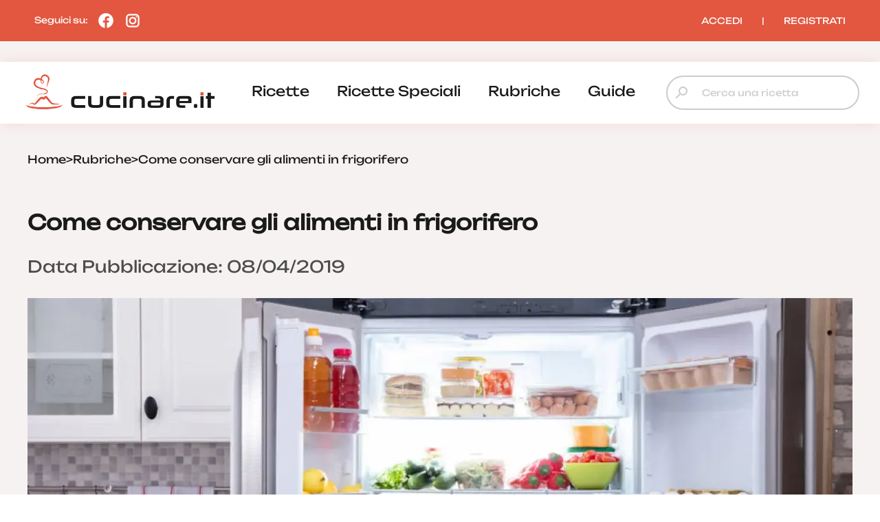

--- FILE ---
content_type: text/html; charset=UTF-8
request_url: https://www.cucinare.it/rubriche/come-conservare-gli-alimenti-in-frigorifero
body_size: 18640
content:


<!DOCTYPE html>
<html lang="it">
<head>

<meta http-equiv="Content-Type" content="text/html; charset=utf-8" />
<title>Come conservare gli alimenti in frigorifero</title>

<meta name="description" content="Come conservare gli alimenti in frigorifero e quali sono gli errori più comuni e pericolosi">
<meta name="robots" content="index, follow, max-image-preview:large">
<meta name="generator" content="Acquawebadv.it">


<link rel="preload" as="image" href="https://www.cucinare.it/i/YThlZGFkM24F8BZL3VwbG9hZHMvcnVicmljaGUvMjAxOS8wMy9jb21lLWNvbnNlcnZhcmUtZ2xpLWFsaW1lbnRpLWluLWZyaWdvcmlmZXJvLmpwZ3w4NDB8NTcyfGpwZWd8/840x572-come-conservare-gli-alimenti-in-frigorifero.jpeg"
	  imagesrcset="https://www.cucinare.it/i/MjJjODg3NGZN4B8L3VwbG9hZHMvcnVicmljaGUvMjAxOS8wMy9jb21lLWNvbnNlcnZhcmUtZ2xpLWFsaW1lbnRpLWluLWZyaWdvcmlmZXJvLmpwZ3wyNDB8MjQwfGpwZWd8Qw/240x240-come-conservare-gli-alimenti-in-frigorifero.jpeg 240w,
				   https://www.cucinare.it/i/MGM4NmU4yNjZl8L3BVwbG9hZHMvcnVicmljaGUvMjAxOS8wMy9jb21lLWNvbnNlcnZhcmUtZ2xpLWFsaW1lbnRpLWluLWZyaWdvcmlmZXJvLmpwZ3w0ODB8NDgwfGpwZWd8Qw/480x480-come-conservare-gli-alimenti-in-frigorifero.jpeg 480w,
				   https://www.cucinare.it/i/Yjc0YjAzOGZ84ZL3VwBbG9hZHMvcnVicmljaGUvMjAxOS8wMy9jb21lLWNvbnNlcnZhcmUtZ2xpLWFsaW1lbnRpLWluLWZyaWdvcmlmZXJvLmpwZ3w1NjB8MzgxfGpwZWd8/560x381-come-conservare-gli-alimenti-in-frigorifero.jpeg 560w,
				   https://www.cucinare.it/i/YThlZGFkM24F8BZL3VwbG9hZHMvcnVicmljaGUvMjAxOS8wMy9jb21lLWNvbnNlcnZhcmUtZ2xpLWFsaW1lbnRpLWluLWZyaWdvcmlmZXJvLmpwZ3w4NDB8NTcyfGpwZWd8/840x572-come-conservare-gli-alimenti-in-frigorifero.jpeg 840w"
	  imagesizes="100vw" fetchpriority="high">
<link rel="image_src" href="https://www.cucinare.it/uploads/rubriche/2019/03/come-conservare-gli-alimenti-in-frigorifero.jpg">
<meta name="thumbnail" content="https://www.cucinare.it/uploads/rubriche/2019/03/come-conservare-gli-alimenti-in-frigorifero-280x280.jpg" />

<meta property="og:locale" content="it_IT"/>
<meta property="og:type" content="Website"/>
<meta property="og:title" content="Come conservare gli alimenti in frigorifero">
<meta property="og:description" content="Come conservare gli alimenti in frigorifero e quali sono gli errori più comuni e pericolosi">	
<meta property="og:url" content="https://www.cucinare.it/rubriche/come-conservare-gli-alimenti-in-frigorifero"/>
<meta property="og:site_name" content="Cucinare.it"/>
													  
<meta property="og:image" content="https://www.cucinare.it/i/YThlZGFkM24F8BZL3VwbG9hZHMvcnVicmljaGUvMjAxOS8wMy9jb21lLWNvbnNlcnZhcmUtZ2xpLWFsaW1lbnRpLWluLWZyaWdvcmlmZXJvLmpwZ3w4NDB8NTcyfGpwZWd8/840x572-come-conservare-gli-alimenti-in-frigorifero.jpeg">
<meta property="og:image:width" content="840" />
<meta property="og:image:height" content="572" />

<meta property="og:image" content="https://www.cucinare.it/i/ZGIZ0Ym4YwZDBB8L3VwbG9hZHMvcnVicmljaGUvMjAxOS8wMy9jb21lLWNvbnNlcnZhcmUtZ2xpLWFsaW1lbnRpLWluLWZyaWdvcmlmZXJvLmpwZ3w0ODB8NDgwfGpwZWd8/480x480-come-conservare-gli-alimenti-in-frigorifero.jpeg">
<meta property="og:image:width" content="480" />
<meta property="og:image:height" content="480" />
											  
<meta property="og:image:type" content="image/jpeg" />
<meta property="og:image:alt" content="Come conservare gli alimenti in frigorifero e quali sono gli errori più comuni e pericolosi" />
																			
<meta name="twitter:image" content="https://www.cucinare.it/i/YThlZGFkM24F8BZL3VwbG9hZHMvcnVicmljaGUvMjAxOS8wMy9jb21lLWNvbnNlcnZhcmUtZ2xpLWFsaW1lbnRpLWluLWZyaWdvcmlmZXJvLmpwZ3w4NDB8NTcyfGpwZWd8/840x572-come-conservare-gli-alimenti-in-frigorifero.jpeg">
<meta name="twitter:card" content="summary_large_image">
															  
																			  

<meta name="verification" content="7314ef890088a7d5a91471e1fc423a72" />

<link rel="canonical" href="https://www.cucinare.it/rubriche/come-conservare-gli-alimenti-in-frigorifero" />
<!-- RESPONSIVE -->
<meta name='viewport' content='width=device-width, user-scalable=yes, initial-scale=1.0, minimum-scale=1.0, maximum-scale=5.0'>
<!-- RESPONSIVE -->
	<!-- ********************************************************************* -->
	<!-- <script async src="//pagead2.googlesyndication.com/pagead/js/adsbygoogle.js"></script> -->

<link rel="shortcut icon" type="image/x-icon" href="https://www.cucinare.it/template/IT/condivisi/grafica/favicon.ico?v=1">

<!-- //////////////////**************** CSS ****************////////////////// -->
<link href="https://www.cucinare.it/libs/minifier/convert_minify.php?absolute=https://www.cucinare.it/template/IT/condivisi&url=https://www.cucinare.it/template/IT/condivisi/css/reset-and-start.css" rel="stylesheet" type="text/css" media="screen">
<link href="https://www.cucinare.it/libs/minifier/convert_minify.php?absolute=https://www.cucinare.it/template/IT/desktopNEW2&url=https://www.cucinare.it/template/IT/desktopNEW2/css/megamenu-con-banner.css" rel="stylesheet" type="text/css" media="screen">
<link href="https://www.cucinare.it/libs/minifier/convert_minify.php?absolute=https://www.cucinare.it/template/IT/desktopNEW2&url=https://www.cucinare.it/template/IT/desktopNEW2/css/stili_overlay.css" rel="stylesheet" type="text/css" media="screen">
<link href="https://www.cucinare.it/libs/minifier/convert_minify.php?absolute=https://www.cucinare.it/template/IT/condivisi&url=https://www.cucinare.it/template/IT/condivisi/css/jquery-ui.min.css" rel="stylesheet" media="screen">

<!-- Extras -->
<link rel="stylesheet" type="text/css" href="https://www.cucinare.it/libs/minifier/convert_minify.php?absolute=https://www.cucinare.it/template/IT/desktopNEW2&url=https://www.cucinare.it/template/IT/desktopNEW2/css/commenti-feedback.css" media="screen">
<link rel="stylesheet" type="text/css" href="https://www.cucinare.it/libs/minifier/convert_minify.php?absolute=https://www.cucinare.it/template/IT/desktopNEW2&url=https://www.cucinare.it/template/IT/desktopNEW2/css/chatbot.css" media="screen">
<!-- <link rel="stylesheet" type="text/css" href="https://www.cucinare.it/libs/minifier/convert_minify.php?absolute=https://www.cucinare.it/template/IT/condivisi&url=https://www.cucinare.it/template/IT/condivisi/css/select2.css" media="screen"> -->


<!-- NUOVI CSS INIZIO -->
<link rel="preload" href="https://www.cucinare.it/template/IT/desktopNEW2/grafica/logo.png" as="image">
<link rel="preload" href="https://www.cucinare.it/template/IT/condivisi/font/Raleway-VariableFont_wght.ttf" as="font" type="font/ttf" crossorigin>
<link rel="preload" href="https://www.cucinare.it/template/IT/condivisi/font/Raleway-Italic-VariableFont_wght.ttf" as="font" type="font/ttf" crossorigin>
<link rel="preload" href="https://www.cucinare.it/template/IT/condivisi/font/Unbounded-VariableFont_wght.ttf" as="font" type="font/ttf" crossorigin>
<link rel="preload" href="https://www.cucinare.it/template/IT/condivisi/font/material-icons-sharp.woff2" as="font" type="font/woff2" crossorigin>
<style>
@font-face {
  font-family: "Raleway";
  src: url("https://www.cucinare.it/template/IT/condivisi/font/Raleway-VariableFont_wght.ttf");
  font-display: swap;
}
@font-face {
  font-family: "Raleway";
  src: url("https://www.cucinare.it/template/IT/condivisi/font/Raleway-Italic-VariableFont_wght.ttf");
  font-display: swap;
}
@font-face {
  font-family: "Unbounded";
  src: url("https://www.cucinare.it/template/IT/condivisi/font/Unbounded-VariableFont_wght.ttf");
  font-display: swap;
}
@font-face {
  font-family: "Material Icons Sharp";
  font-style: normal;
  font-weight: 400;
  font-display: block;
  src: url("https://www.cucinare.it/template/IT/condivisi/font/material-icons-sharp.woff2") format("woff2");
  font-display: swap;
}
.material-icons-sharp {
  font-family: "Material Icons Sharp";
  font-weight: normal;
  font-style: normal;
  font-size: 24px;
  line-height: 1;
  letter-spacing: normal;
  text-transform: none;
  display: inline-block;
  white-space: nowrap;
  word-wrap: normal;
  direction: ltr;
  -webkit-font-smoothing: antialiased;
  -moz-osx-font-smoothing: grayscale;
  text-rendering: optimizeLegibility;
  font-feature-settings: "liga";
}
</style>
<link rel="stylesheet" type="text/css" href="https://www.cucinare.it/libs/minifier/convert_minify.php?absolute=https://www.cucinare.it/template/IT/desktopNEW2&url=https://www.cucinare.it/template/IT/desktopNEW2/css/mainNEW.css" media="screen">
<!-- NUOVI FINE -->


<script src="https://www.cucinare.it/libs/minifier/convert_minify.php?absolute=https://www.cucinare.it/template/IT/condivisi&url=https://www.cucinare.it/template/IT/condivisi/scripts/jquery-3.7.1.min.js" ></script>						   
<script src="https://www.cucinare.it/libs/minifier/convert_minify.php?absolute=https://www.cucinare.it/template/IT/condivisi&url=https://www.cucinare.it/template/IT/condivisi/scripts/jquery-ui.min.js" defer></script> 






<script type="text/javascript" >
var siteURL="https://www.cucinare.it/";
var siteTemplateURL="https://www.cucinare.it/template/IT/desktopNEW2";
var templateSharedURL="https://www.cucinare.it/template/IT/condivisi";
														   

var createQueue = function () {
    var d = $.Deferred(),
        p = d.promise(),
        triggerQueue = function () {
            d.resolve();
        };

    return {
        addToQueue: p.then,
        triggerQueue: triggerQueue
    }
};
var swiperQueue = createQueue();
var overlayQueue = createQueue();

$(function() {
	$('[data-action="showMore"]').on('click', function() {
		$('#'+$(this).attr('data-rel')).css('max-height', 'none');
		$(this).parent().hide();
	});
		swiperQueue.triggerQueue();
	});
</script>

<script src="https://www.cucinare.it/libs/minifier/convert_minify.php?absolute=https://www.cucinare.it/template/IT/desktopNEW2&url=https://www.cucinare.it/template/IT/desktopNEW2/scripts/overlay_userbox.js" type="text/javascript" onload="overlayQueue.triggerQueue();" async></script>





	<!-- <script src="https://www.cucinare.it/libs/minifier/convert_minify.php?absolute=https://www.cucinare.it/template/IT/condivisi&url=https://www.cucinare.it/template/IT/condivisi/scripts/select2.min.js" ></script> -->
	<!--<script>$(function(){ $(".boxCommenti_js").load(siteURL+"box_commenti",{tipoCommento:1, elementoID: notiziaID},function(){});});	</script>-->
	<script type="application/ld+json" >
					{
					"@context":"https://schema.org","@graph":[
{
"@type":"WebPage",
"@id":"https://www.cucinare.it/rubriche/come-conservare-gli-alimenti-in-frigorifero",
"url": "https://www.cucinare.it/rubriche/come-conservare-gli-alimenti-in-frigorifero",
"name":"Come conservare gli alimenti in frigorifero",
"isPartOf":{"@id":"https://www.cucinare.it/#website"},
"image":"https://www.cucinare.it/uploads/rubriche/2019/03/come-conservare-gli-alimenti-in-frigorifero.jpg",
"thumbnailUrl": "https://www.cucinare.it/uploads/rubriche/2019/03/come-conservare-gli-alimenti-in-frigorifero-360x245.webp",
"datePublished": "2019-04-08T07:00:02.000+01:00",
"dateModified": "2019-03-25T10:00:02.000+01:00",
"description": "E’ una pratica importante quasi quanto cucinare, se non di più: parliamo di come conservare gli alimenti in frigorifero e non. Un aspetto da non trascurare perché non conservare gli alimenti nel modo giusto porta a pericoli per la salute: il rischio, infatti, è che delle sostanze pericolose possano contaminare i cibi ed allora i guai sono dietro l’angolo. Un rischio strettamente legato ai moca, acronimo che nasconde la definizione ‘materiali e oggetti a contatto con gli alimenti’: si tratta di tutti quei recipienti, pellicole, guanti, ecc, che usiamo per gli alimenti. Il loro uso quotidiano farebbe pensare al fatto che tutti conosciamo qual è il loro utilizzo corretto, in realtà non è così. Anzi, spesso commettiamo errori per così dire da principianti e a rimetterci è la nostra salute. Conservare gli alimenti in frigorifero, l’errore principale Così, proprio per evidenziare gli errori che commettiamo nel conservare gli alimenti in frigorifero e non, l’Istituto zooprofilattico di Piemonte, Liguria e Valle d’Aosta ha realizzato una ricerca in tutta Italia. Lo studio è stato condotto dal Ceirsa (il Centro interdipartimentale di ricerca e documentazione sulla sicurezza alimentare della Asl To5 del Piemonte) utilizzando dei questionari online ed ha evidenziato come le abitudini sbagliate siano ancora tante. Questo perché mancano conoscenze approfondite, si tende a riciclare contenitori non adatti ad un certo alimento e per risparmiare soldi e tempo. Il problema del giusto utilizzo dei moca e di come conservare gli alimenti è fondamentale per prevenire rischi di salute: proprio per questo la comunità scientifica sta spingendo molto su questo testo con vari studi.In quello condotto in Italia è stato possibile appurare alcuni tra i comportamenti più pericolosi e frequenti: si va dalla conservazione di alimenti in frigorifero nella latta originale una volta aperta, alla conservazione del sugo di pomodoro e sottaceti in vaschette di alluminio fino ad arrivare alla manipolazione dell’olio con i guanti.",
"inLanguage": "it-IT",
"potentialAction": [{"@type": "ReadAction","target": ["https://www.cucinare.it/rubriche/come-conservare-gli-alimenti-in-frigorifero"]}]
},{
"@type": "ImageObject",
"inLanguage": "it-IT",
"@id": "https://www.cucinare.it/rubriche/come-conservare-gli-alimenti-in-frigorifero/#primaryimage",
"url": "https://www.cucinare.it/uploads/rubriche/2019/03/come-conservare-gli-alimenti-in-frigorifero.jpg",
"contentUrl": "https://www.cucinare.it/uploads/rubriche/2019/03/come-conservare-gli-alimenti-in-frigorifero.jpg",
"width": 1280,
"height": 720,
"caption":"Come conservare gli alimenti in frigorifero"
}
]
}
</script>

		<script type="application/ld+json" >
		{
		  "@context": "http://schema.org",
		  "@type": "Article",
		  "author": [
			{
				"@type": "Organization",
				"name": "Gruppoimpiego24",
				"sameAs": "https://www.gruppoimpiego24.it/"
			}
			],
		  		  
		  "publisher": {
			"@type": "Organization",
			"name": "Cucinare.it",
			"logo": {
					"@type": "ImageObject",
					"url": "https://www.cucinare.it/template/IT/condivisi/grafica/logo_cucinare.png",
					"width": "200px",
					"height": "42px"
				}
		  },
		  
		  
		  "headline": "Come conservare gli alimenti in frigorifero",
		  
		  "datePublished": "2019-04-08 07:00:02",
		  "dateModified": "2019-04-08 07:00:02",
		  
		  "text": "E’ una pratica importante quasi quanto cucinare, se non di più: parliamo di come conservare gli alimenti in frigorifero e non. Un aspetto da non trascurare perché non conservare gli alimenti nel modo giusto porta a pericoli per la salute: il rischio, infatti, è che delle sostanze pericolose possano contaminare i cibi ed allora i guai sono dietro l’angolo. Un rischio strettamente legato ai moca, acronimo che nasconde la definizione ‘materiali e oggetti a contatto con gli alimenti’: si tratta di tutti quei recipienti, pellicole, guanti, ecc, che usiamo per gli alimenti. Il loro uso quotidiano farebbe pensare al fatto che tutti conosciamo qual è il loro utilizzo corretto, in realtà non è così. Anzi, spesso commettiamo errori per così dire da principianti e a rimetterci è la nostra salute. Conservare gli alimenti in frigorifero, l’errore principale Così, proprio per evidenziare gli errori che commettiamo nel conservare gli alimenti in frigorifero e non, l’Istituto zooprofilattico di Piemonte, Liguria e Valle d’Aosta ha realizzato una ricerca in tutta Italia. Lo studio è stato condotto dal Ceirsa (il Centro interdipartimentale di ricerca e documentazione sulla sicurezza alimentare della Asl To5 del Piemonte) utilizzando dei questionari online ed ha evidenziato come le abitudini sbagliate siano ancora tante. Questo perché mancano conoscenze approfondite, si tende a riciclare contenitori non adatti ad un certo alimento e per risparmiare soldi e tempo. Il problema del giusto utilizzo dei moca e di come conservare gli alimenti è fondamentale per prevenire rischi di salute: proprio per questo la comunità scientifica sta spingendo molto su questo testo con vari studi.In quello condotto in Italia è stato possibile appurare alcuni tra i comportamenti più pericolosi e frequenti: si va dalla conservazione di alimenti in frigorifero nella latta originale una volta aperta, alla conservazione del sugo di pomodoro e sottaceti in vaschette di alluminio fino ad arrivare alla manipolazione dell’olio con i guanti.",
		  "image": {
			"@type": "ImageObject",
			"url": "https://www.cucinare.it/uploads/rubriche/2019/03/come-conservare-gli-alimenti-in-frigorifero.jpg",
			"height": 720,
			"width": 1280
		  }}
		</script>
			







<!--
    <script >
		var url_popup ='https://www.cucinare.it/registrazione-popup'; var w_popup=500;var h_popup=600;
	</script>
    <script src="https://www.cucinare.it/libs/minifier/convert_minify.php?absolute=https://www.cucinare.it/template/IT/condivisi&url=https://www.cucinare.it/template/IT/condivisi/scripts/popup_script.js" ></script>
    
--><script>
var shareURL="https://www.cucinare.it/rubriche/come-conservare-gli-alimenti-in-frigorifero";
var notiziaID=1991;
$(function(){
	$(".preferiti_js").click(function(){
		$.post(siteURL+"funzioni/funzioni-preferiti.php",{azione: 'add', url: shareURL, id: notiziaID, tipo: 1 },function(data){
			alert(data);	
		});	
	});
});
</script>
</head>
<body>
	<div class="pageWrapper">
		<!-- /////////////// | Header | /////////////// -->
<header class="headerWrapper">
	<div class="headerTop">
		<div>Seguici su: 
			<a href="https://www.facebook.com/cucinareit" target="_blank" title="Seguici su Facebook"><i><?xml version="1.0"?><svg xmlns="http://www.w3.org/2000/svg"  viewBox="0 0 24 24" width="24px" height="24px">    <path d="M12,2C6.477,2,2,6.477,2,12c0,5.013,3.693,9.153,8.505,9.876V14.65H8.031v-2.629h2.474v-1.749 c0-2.896,1.411-4.167,3.818-4.167c1.153,0,1.762,0.085,2.051,0.124v2.294h-1.642c-1.022,0-1.379,0.969-1.379,2.061v1.437h2.995 l-0.406,2.629h-2.588v7.247C18.235,21.236,22,17.062,22,12C22,6.477,17.523,2,12,2z"/></svg></i></a>
			<a href="https://www.instagram.com/cucinare.it/" target="_blank" title="Seguici su Instagram"><i><?xml version="1.0"?><svg xmlns="http://www.w3.org/2000/svg"  viewBox="0 0 24 24" width="24px" height="24px">    <path d="M 8 3 C 5.243 3 3 5.243 3 8 L 3 16 C 3 18.757 5.243 21 8 21 L 16 21 C 18.757 21 21 18.757 21 16 L 21 8 C 21 5.243 18.757 3 16 3 L 8 3 z M 8 5 L 16 5 C 17.654 5 19 6.346 19 8 L 19 16 C 19 17.654 17.654 19 16 19 L 8 19 C 6.346 19 5 17.654 5 16 L 5 8 C 5 6.346 6.346 5 8 5 z M 17 6 A 1 1 0 0 0 16 7 A 1 1 0 0 0 17 8 A 1 1 0 0 0 18 7 A 1 1 0 0 0 17 6 z M 12 7 C 9.243 7 7 9.243 7 12 C 7 14.757 9.243 17 12 17 C 14.757 17 17 14.757 17 12 C 17 9.243 14.757 7 12 7 z M 12 9 C 13.654 9 15 10.346 15 12 C 15 13.654 13.654 15 12 15 C 10.346 15 9 13.654 9 12 C 9 10.346 10.346 9 12 9 z"/></svg></i></a>
		</div>
		<div><div class="box_utente_js">
    <nav class="navLogin">
		<a href="https://www.cucinare.it/login" rel="nofollow">ACCEDI</a>
		<span class="navSeparatore">|</span> 
		<a href="https://www.cucinare.it/registrazione-utente">REGISTRATI</a>
	</nav>
</div></div>
	</div>
	<div class="headerBottom">
		<div>
			<div class="headerTopMobile">
				<a class="logo" href="https://www.cucinare.it" title="cucinare.it"></a>
				<button class="hamburgerMenu toggleMenuMobile_js" aria-label="Menu"></button>
			</div>
			<div class="desktopMenu"><nav id="menu-wrapper" class="clearfix" data-breakpoint="800">
<ul class="nav mr-3">
		<li class="menu-top"><a href="https://www.cucinare.it/categoria/ricette">ricette</a><div class="velone p-3"><div class="content-sotto-menu"><div class="nav-column"><div class="titoloCategoria-menuTop"><a href="https://www.cucinare.it/categoria/antipasti">antipasti</a></div></div>          
<div class="nav-column"><div class="titoloCategoria-menuTop"><a href="https://www.cucinare.it/categoria/primi">primi</a></div></div>          
<div class="nav-column"><div class="titoloCategoria-menuTop"><a href="https://www.cucinare.it/categoria/secondi">secondi</a></div></div>          
<div class="nav-column"><div class="titoloCategoria-menuTop"><a href="https://www.cucinare.it/categoria/contorni">contorni</a></div></div>          
<div class="nav-column"><div class="titoloCategoria-menuTop"><a href="https://www.cucinare.it/categoria/decorazioni">decorazioni</a></div></div>          
<div class="nav-column"><div class="titoloCategoria-menuTop"><a href="https://www.cucinare.it/categoria/lievitati">lievitati</a></div></div>          
<div class="nav-column"><div class="titoloCategoria-menuTop"><a href="https://www.cucinare.it/categoria/dolci">dolci</a></div></div>          
<div class="nav-column"><div class="titoloCategoria-menuTop"><a href="https://www.cucinare.it/categoria/in-evidenza">in evidenza</a></div></div>          
<div class="nav-column"><div class="titoloCategoria-menuTop"><a href="https://www.cucinare.it/categoria/ricette-estive">ricette estive</a></div></div>          
</div></div></li>		<li class="menu-top"><a href="https://www.cucinare.it/categoria/ricette-speciali">ricette speciali</a><div class="velone p-3"><div class="content-sotto-menu"><div class="nav-column"><div class="titoloCategoria-menuTop"><a href="https://www.cucinare.it/categoria/ricette-natalizie">ricette natalizie</a></div></div>          
<div class="nav-column"><div class="titoloCategoria-menuTop"><a href="https://www.cucinare.it/categoria/ricette-san-silvestro-e-capodanno">ricette san silvestro e capodanno</a></div></div>          
<div class="nav-column"><div class="titoloCategoria-menuTop"><a href="https://www.cucinare.it/categoria/ricette-befana">ricette befana</a></div></div>          
<div class="nav-column"><div class="titoloCategoria-menuTop"><a href="https://www.cucinare.it/categoria/ricette-di-halloween">ricette di halloween</a></div></div>          
<div class="nav-column"><div class="titoloCategoria-menuTop"><a href="https://www.cucinare.it/categoria/ricette-san-valentino">ricette san valentino</a></div></div>          
<div class="nav-column"><div class="titoloCategoria-menuTop"><a href="https://www.cucinare.it/categoria/ricette-di-carnevale">ricette di carnevale</a></div></div>          
<div class="nav-column"><div class="titoloCategoria-menuTop"><a href="https://www.cucinare.it/categoria/ricette-festa-della-donna">ricette festa della donna</a></div></div>          
<div class="nav-column"><div class="titoloCategoria-menuTop"><a href="https://www.cucinare.it/categoria/ricette-festa-del-papa">ricette festa del papà</a></div></div>          
<div class="nav-column"><div class="titoloCategoria-menuTop"><a href="https://www.cucinare.it/categoria/ricette-pasqua">ricette pasqua</a></div></div>          
</div></div></li>		<li class="menu-top"><a href="https://www.cucinare.it/rubriche">rubriche</a></li>		<li class="menu-top"><a href="https://www.cucinare.it/guide">guide</a><div class="velone p-3"><div class="content-sotto-menu"><div class="nav-column"><div class="titoloCategoria-menuTop"><a href="https://www.cucinare.it/guide/ingredienti">ingredienti</a></div></div>          
<div class="nav-column"><div class="titoloCategoria-menuTop"><a href="https://www.cucinare.it/guide/pulire-e-tagliare">pulire e tagliare</a></div></div>          
<div class="nav-column"><div class="titoloCategoria-menuTop"><a href="https://www.cucinare.it/guide/come-fare">come fare</a></div></div>          
<div class="nav-column"><div class="titoloCategoria-menuTop"><a href="https://www.cucinare.it/guide/i-nostri-menu">i nostri menu</a></div></div>          
</div></div></li></ul>
</nav></div>
			<div class="ricerca"><form action="/"  method="get" style="width:100%;" >
	<input type="hidden" name="p" value="elenco-ricette">
	<div class="inputContainer">
		<i class="material-icons-sharp search"></i>
		<input type="search" placeholder="Cerca una ricetta" name="cosa"  autocomplete='off' data-l='0' value="">
	</div>
	<span style="display: none;"><button type="submit" data-l='3'>Cerca</button></span>
</form>
</div>
		</div>
	</div>
	
<div class="menu-mobile">
	<div class="menu-mobile-header">
		<div><img src="https://www.cucinare.it/template/IT/condivisi/grafica/logo-cucinare-bianco.png" alt="cucinare.it" width="200" height="47"><i class="material-icons-sharp close toggleMenuMobile_js"></i></div>
		<div class="ricerca"><form action="/"  method="get" style="width:100%;" >
	<input type="hidden" name="p" value="elenco-ricette">
	<div class="inputContainer">
		<i class="material-icons-sharp search"></i>
		<input type="search" placeholder="Cerca una ricetta" name="cosa"  autocomplete='off' data-l='0' value="">
	</div>
	<span style="display: none;"><button type="submit" data-l='3'>Cerca</button></span>
</form>
</div>
	</div>
	<nav class="menu-mobile-main">
					<div>
						<a href="https://www.cucinare.it/categoria/ricette">ricette</a>
								</div>
		
							<div>
						<a href="https://www.cucinare.it/categoria/ricette-speciali">ricette speciali</a>
								</div>
		
							<div>
						<a href="https://www.cucinare.it/rubriche">rubriche</a>
								</div>
		
							<div>
						<a class="menu-mobile-sub_js" data-catid="126">guide</a>
						                <div class="menu-mobile-sub" data-rel="126">
                    					<div><a href="https://www.cucinare.it/guide/ingredienti">ingredienti</a></div>
			
											<div><a href="https://www.cucinare.it/guide/pulire-e-tagliare">pulire e tagliare</a></div>
			
											<div><a href="https://www.cucinare.it/guide/come-fare">come fare</a></div>
			
											<div><a href="https://www.cucinare.it/guide/i-nostri-menu">i nostri menu</a></div>
			
						                </div>
					</div>
		
				</nav>
	<div class="menu-mobile-footer box_utente_mobile_js">
		    <nav class="navLogin">
		<a href="https://www.cucinare.it/login" rel="nofollow">ACCEDI</a>
		<span class="navSeparatore">|</span> 
		<a href="https://www.cucinare.it/registrazione-utente">REGISTRATI</a>
	</nav>
	</div>
</div>
<script>
$('a.menu-mobile-sub_js').on('click', function() {
	$(this).parent().find('[data-rel="'+$(this).attr('data-catid')+'"]').toggle();
});
</script></header>
<!-- /////////////// | /Header | /////////////// -->
<script>
$('.toggleMenuMobile_js').on('click', function(){$('.menu-mobile').toggleClass('show');});
</script>		<main class="mainWrapper ricetta">
			<div class="row boxed">
				
<nav class="breadcrumb">
    <ul itemscope itemtype="http://schema.org/BreadcrumbList">
        <li itemprop="itemListElement" itemscope itemtype="http://schema.org/ListItem">
            <a class="breadcrumb-item active"  itemprop='item' href="https://www.cucinare.it" title="home"> <span itemprop='name'>Home</span></a>
            <meta itemprop="position" content="1" />
        </li>
        <!-- <li>&gt;</li> -->
        <li>&gt;</li>
				<li itemprop='itemListElement' itemscope itemtype='http://schema.org/ListItem' >
					<a itemprop='item' href='https://www.cucinare.it/rubriche'><span itemprop='name'>Rubriche</span></a>
					<meta itemprop='position' content='4' />
				</li>
				<li>&gt;</li>
				<li itemprop='itemListElement' itemscope itemtype='http://schema.org/ListItem' >
					<a itemprop='item'  href='#' ><span itemprop='name'>Come conservare gli alimenti in frigorifero</span></a>
					<meta itemprop='position' content='4' />
				</li>    </ul>
</nav>
				<!--
<div style="width:970px; height:250px; margin:20px auto;">
</div>
-->			</div>
			<article class="dettaglioRicetta boxed">
				<header>
					<h1>Come conservare gli alimenti in frigorifero</h1>
					<p>Data Pubblicazione:&nbsp;08/04/2019</p> 				</header>
				<section class="row dettaglioRicetta-copertina">
					<figure class="col w100">
						<picture><source media="(min-width: 1200px)" srcset="/i/MzliNmIw4MmZR8L3VBwbG9hZHMvcnVicmljaGUvMjAxOS8wMy9jb21lLWNvbnNlcnZhcmUtZ2xpLWFsaW1lbnRpLWluLWZyaWdvcmlmZXJvLmpwZ3wxMjAwfDg0MHx3ZWJwfA/1200x840-come-conservare-gli-alimenti-in-frigorifero.webp 1x, /i/NjE4NDYyZGZZ48L3VwBbG9hZHMvcnVicmljaGUvMjAxOS8wMy9jb21lLWNvbnNlcnZhcmUtZ2xpLWFsaW1lbnRpLWluLWZyaWdvcmlmZXJvLmpwZ3wyNDAwfDE2ODB8d2VicHw/2400x1680-come-conservare-gli-alimenti-in-frigorifero.webp 2x, /i/Mzc0OGQx4MmZN8L3VwBbG9hZHMvcnVicmljaGUvMjAxOS8wMy9jb21lLWNvbnNlcnZhcmUtZ2xpLWFsaW1lbnRpLWluLWZyaWdvcmlmZXJvLmpwZ3wxMjAwfDg0MHxqcGd8/1200x840-come-conservare-gli-alimenti-in-frigorifero.jpg 1x, /i/NWViMTlkMDRZ84LB3VwbG9hZHMvcnVicmljaGUvMjAxOS8wMy9jb21lLWNvbnNlcnZhcmUtZ2xpLWFsaW1lbnRpLWluLWZyaWdvcmlmZXJvLmpwZ3wyNDAwfDE2ODB8anBnfA/2400x1680-come-conservare-gli-alimenti-in-frigorifero.jpg 2x">
<source media="(min-width: 1024px)" srcset="/i/MjIzNjZmNDZhB48L3VwbG9hZHMvcnVicmljaGUvMjAxOS8wMy9jb21lLWNvbnNlcnZhcmUtZ2xpLWFsaW1lbnRpLWluLWZyaWdvcmlmZXJvLmpwZ3wxMDI0fDcxOXx3ZWJwfA/1024x719-come-conservare-gli-alimenti-in-frigorifero.webp 1x, /i/ZDIZ0ZThlZmZB8L43VwbG9hZHMvcnVicmljaGUvMjAxOS8wMy9jb21lLWNvbnNlcnZhcmUtZ2xpLWFsaW1lbnRpLWluLWZyaWdvcmlmZXJvLmpwZ3wyMDQ4fDE0Mzh8d2VicHw/2048x1438-come-conservare-gli-alimenti-in-frigorifero.webp 2x, /i/MDc0M2VmMzZl8L43VwBbG9hZHMvcnVicmljaGUvMjAxOS8wMy9jb21lLWNvbnNlcnZhcmUtZ2xpLWFsaW1lbnRpLWluLWZyaWdvcmlmZXJvLmpwZ3wxMDI0fDcxOXxqcGd8/1024x719-come-conservare-gli-alimenti-in-frigorifero.jpg 1x, /i/N2YzZD4c0YWJZ8L3VwBbG9hZHMvcnVicmljaGUvMjAxOS8wMy9jb21lLWNvbnNlcnZhcmUtZ2xpLWFsaW1lbnRpLWluLWZyaWdvcmlmZXJvLmpwZ3wyMDQ4fDE0Mzh8anBnfA/2048x1438-come-conservare-gli-alimenti-in-frigorifero.jpg 2x">
<source media="(min-width: 768px)" srcset="/i/NDA2YTA1ZTJZ8LB43VwbG9hZHMvcnVicmljaGUvMjAxOS8wMy9jb21lLWNvbnNlcnZhcmUtZ2xpLWFsaW1lbnRpLWluLWZyaWdvcmlmZXJvLmpwZ3w3Mjh8NTExfHdlYnB8/728x511-come-conservare-gli-alimenti-in-frigorifero.webp 1x, /i/MmVhYTEzMzZN8L3B4VwbG9hZHMvcnVicmljaGUvMjAxOS8wMy9jb21lLWNvbnNlcnZhcmUtZ2xpLWFsaW1lbnRpLWluLWZyaWdvcmlmZXJvLmpwZ3wxNDU2fDEwMjJ8d2VicHw/1456x1022-come-conservare-gli-alimenti-in-frigorifero.webp 2x, /i/Y2Q1NG4RiYB2N8ZL3VwbG9hZHMvcnVicmljaGUvMjAxOS8wMy9jb21lLWNvbnNlcnZhcmUtZ2xpLWFsaW1lbnRpLWluLWZyaWdvcmlmZXJvLmpwZ3w3Mjh8NTExfGpwZ3w/728x511-come-conservare-gli-alimenti-in-frigorifero.jpg 1x, /i/MzZjMDAz4BY2ZV8L3VwbG9hZHMvcnVicmljaGUvMjAxOS8wMy9jb21lLWNvbnNlcnZhcmUtZ2xpLWFsaW1lbnRpLWluLWZyaWdvcmlmZXJvLmpwZ3wxNDU2fDEwMjJ8anBnfA/1456x1022-come-conservare-gli-alimenti-in-frigorifero.jpg 2x">
<source media="(min-width: 240px)" srcset="/i/MDljZjBiOWZN8L43VBwbG9hZHMvcnVicmljaGUvMjAxOS8wMy9jb21lLWNvbnNlcnZhcmUtZ2xpLWFsaW1lbnRpLWluLWZyaWdvcmlmZXJvLmpwZ3wzMjB8MjI1fHdlYnB8/320x225-come-conservare-gli-alimenti-in-frigorifero.webp 1x, /i/Y2NiNW4E1MWV8ZL3VBwbG9hZHMvcnVicmljaGUvMjAxOS8wMy9jb21lLWNvbnNlcnZhcmUtZ2xpLWFsaW1lbnRpLWluLWZyaWdvcmlmZXJvLmpwZ3w2NDB8NDUwfHdlYnB8/640x450-come-conservare-gli-alimenti-in-frigorifero.webp 2x, /i/MjMyYjdjZmZZ48L3BVwbG9hZHMvcnVicmljaGUvMjAxOS8wMy9jb21lLWNvbnNlcnZhcmUtZ2xpLWFsaW1lbnRpLWluLWZyaWdvcmlmZXJvLmpwZ3wzMjB8MjI1fGpwZ3w/320x225-come-conservare-gli-alimenti-in-frigorifero.jpg 1x, /i/NjQ4NWQwYjBlZ48L3VwbG9hZHMvcnVicmljaGUvMjAxOS8wMy9jb21lLWNvbnNlcnZhcmUtZ2xpLWFsaW1lbnRpLWluLWZyaWdvcmlmZXJvLmpwZ3w2NDB8NDUwfGpwZ3w/640x450-come-conservare-gli-alimenti-in-frigorifero.jpg 2x">
<img src="/i/MDljZjBiOWZN8L43VBwbG9hZHMvcnVicmljaGUvMjAxOS8wMy9jb21lLWNvbnNlcnZhcmUtZ2xpLWFsaW1lbnRpLWluLWZyaWdvcmlmZXJvLmpwZ3wzMjB8MjI1fHdlYnB8/320x225-come-conservare-gli-alimenti-in-frigorifero.webp" srcset="/i/MDljZjBiOWZN8L43VBwbG9hZHMvcnVicmljaGUvMjAxOS8wMy9jb21lLWNvbnNlcnZhcmUtZ2xpLWFsaW1lbnRpLWluLWZyaWdvcmlmZXJvLmpwZ3wzMjB8MjI1fHdlYnB8/320x225-come-conservare-gli-alimenti-in-frigorifero.webp 1x, /i/Y2NiNW4E1MWV8ZL3VBwbG9hZHMvcnVicmljaGUvMjAxOS8wMy9jb21lLWNvbnNlcnZhcmUtZ2xpLWFsaW1lbnRpLWluLWZyaWdvcmlmZXJvLmpwZ3w2NDB8NDUwfHdlYnB8/640x450-come-conservare-gli-alimenti-in-frigorifero.webp 2x, /i/MjMyYjdjZmZZ48L3BVwbG9hZHMvcnVicmljaGUvMjAxOS8wMy9jb21lLWNvbnNlcnZhcmUtZ2xpLWFsaW1lbnRpLWluLWZyaWdvcmlmZXJvLmpwZ3wzMjB8MjI1fGpwZ3w/320x225-come-conservare-gli-alimenti-in-frigorifero.jpg 1x, /i/NjQ4NWQwYjBlZ48L3VwbG9hZHMvcnVicmljaGUvMjAxOS8wMy9jb21lLWNvbnNlcnZhcmUtZ2xpLWFsaW1lbnRpLWluLWZyaWdvcmlmZXJvLmpwZ3w2NDB8NDUwfGpwZ3w/640x450-come-conservare-gli-alimenti-in-frigorifero.jpg 2x" alt="Come conservare gli alimenti in frigorifero"></picture>					</figure>
				</section>
				<div class="row dettaglioRicetta-paragrafi">
					<div class="col w70">
						<div class="dettaglioRicetta-nav">
							<div>
								<a class="toolbarBtn" href=" https://wa.me/?text=https%3A%2F%2Fwww.cucinare.it%2Fricetta%2Fspezzatino-di-castrato"><?xml version="1.0"?><svg xmlns="http://www.w3.org/2000/svg"  viewBox="0 0 50 50" width="50px" height="50px">    <path d="M25,2C12.318,2,2,12.318,2,25c0,3.96,1.023,7.854,2.963,11.29L2.037,46.73c-0.096,0.343-0.003,0.711,0.245,0.966 C2.473,47.893,2.733,48,3,48c0.08,0,0.161-0.01,0.24-0.029l10.896-2.699C17.463,47.058,21.21,48,25,48c12.682,0,23-10.318,23-23 S37.682,2,25,2z M36.57,33.116c-0.492,1.362-2.852,2.605-3.986,2.772c-1.018,0.149-2.306,0.213-3.72-0.231 c-0.857-0.27-1.957-0.628-3.366-1.229c-5.923-2.526-9.791-8.415-10.087-8.804C15.116,25.235,13,22.463,13,19.594 s1.525-4.28,2.067-4.864c0.542-0.584,1.181-0.73,1.575-0.73s0.787,0.005,1.132,0.021c0.363,0.018,0.85-0.137,1.329,1.001 c0.492,1.168,1.673,4.037,1.819,4.33c0.148,0.292,0.246,0.633,0.05,1.022c-0.196,0.389-0.294,0.632-0.59,0.973 s-0.62,0.76-0.886,1.022c-0.296,0.291-0.603,0.606-0.259,1.19c0.344,0.584,1.529,2.493,3.285,4.039 c2.255,1.986,4.158,2.602,4.748,2.894c0.59,0.292,0.935,0.243,1.279-0.146c0.344-0.39,1.476-1.703,1.869-2.286 s0.787-0.487,1.329-0.292c0.542,0.194,3.445,1.604,4.035,1.896c0.59,0.292,0.984,0.438,1.132,0.681 C37.062,30.587,37.062,31.755,36.57,33.116z"/></svg></a>
								<a class="toolbarBtn preferiti_js"><i class="material-icons-sharp favorite_border"></i></a>
							</div>
						</div>
						<section class="dettaglioRicetta-descrizione">
							<!--
							<header>
								<h2>Descrizione</h2>
							</header>
							-->
							<div class="WYSIWYG">E’ una pratica importante quasi quanto cucinare, se non di più: parliamo di <strong>come conservare gli alimenti in frigorifero</strong> e non. Un aspetto da non trascurare perché non <strong>conservare gli alimenti </strong>nel modo giusto porta a pericoli per la salute: il rischio, infatti, è che delle sostanze pericolose possano contaminare i cibi ed allora i guai sono dietro l’angolo. Un rischio strettamente legato ai moca, acronimo che nasconde la definizione ‘materiali e oggetti a contatto con gli alimenti’: si tratta di tutti quei recipienti, pellicole, guanti, ecc, che usiamo per gli alimenti. Il loro uso quotidiano farebbe pensare al fatto che tutti conosciamo qual è il loro utilizzo corretto, in realtà non è così. Anzi, spesso commettiamo errori per così dire da principianti e a rimetterci è la nostra salute. <h2>Conservare gli alimenti in frigorifero, l’errore principale</h2> Così, proprio per evidenziare gli errori che commettiamo nel conservare gli <a href="https://www.cucinare.it/rubriche/alimenti-in-frigorifero">alimenti in frigorifero</a> e non, l’Istituto zooprofilattico di Piemonte, Liguria e Valle d’Aosta ha realizzato una ricerca in tutta Italia. Lo studio è stato condotto dal Ceirsa (il Centro interdipartimentale di ricerca e documentazione sulla sicurezza alimentare della Asl To5 del Piemonte) utilizzando dei questionari online ed ha evidenziato come le abitudini sbagliate siano ancora tante. Questo perché mancano conoscenze approfondite, si tende a riciclare contenitori non adatti ad un certo alimento e per risparmiare soldi e tempo. Il problema del giusto utilizzo dei moca e di come conservare gli alimenti è fondamentale per prevenire rischi di salute: proprio per questo la comunità scientifica sta spingendo molto su questo testo con vari studi.<br />In quello condotto in Italia è stato possibile appurare alcuni tra i comportamenti più pericolosi e frequenti: si va dalla conservazione di alimenti in frigorifero nella latta originale una volta aperta, alla conservazione del sugo di pomodoro e sottaceti in vaschette di alluminio fino ad arrivare alla manipolazione dell’olio con i guanti.</div>
							<span>Pubblicata il <strong>08/04/2019</strong></span>
							<div><!--
<div class="w-100" >
</div>
--></div>
						</section>
					</div>
					<section class="col w30">
						<header class="text-align-center">
							<h2>Ricette correlate</h2>
						</header>
												<!-- Correlati --> 
						<div class="cards-wrapper correlatiWrapper">
<a class="cardLink" href="https://www.cucinare.it/rubriche/5-cibi-da-non-lasciare-mai-fuori-dal-frigorifero" title="5 CIBI DA NON LASCIARE MAI FUORI DAL FRIGORIFERO">
<aside class="card correlati">
	<div>
	
		<!--<img src="/uploads/wp-content/uploads/2015/08/5_cibi_da_non_lasciare_mai_fuori_dal_frigorifero-360x245.webp" width="360" height="245" alt="5 CIBI DA NON LASCIARE MAI FUORI DAL FRIGORIFERO">-->
		<img src="/i/NTIwMDkyNj4hBZ8L3VwbG9hZHMvd3AtY29udGVudC91cGxvYWRzLzIwMTUvMDgvNV9jaWJpX2RhX25vbl9sYXNjaWFyZV9tYWlfZnVvcmlfZGFsX2ZyaWdvcmlmZXJvLmpwZ3wzNjB8MjQ1fHdlYnB8Qw/360x245-5_cibi_da_non_lasciare_mai_fuori_dal_frigorifero.webp" width="360" height="245" srcset="/i/NTIwMDkyNj4hBZ8L3VwbG9hZHMvd3AtY29udGVudC91cGxvYWRzLzIwMTUvMDgvNV9jaWJpX2RhX25vbl9sYXNjaWFyZV9tYWlfZnVvcmlfZGFsX2ZyaWdvcmlmZXJvLmpwZ3wzNjB8MjQ1fHdlYnB8Qw/360x245-5_cibi_da_non_lasciare_mai_fuori_dal_frigorifero.webp 1x, /i/ZTAZyYjlhN4WF8BL3VwbG9hZHMvd3AtY29udGVudC91cGxvYWRzLzIwMTUvMDgvNV9jaWJpX2RhX25vbl9sYXNjaWFyZV9tYWlfZnVvcmlfZGFsX2ZyaWdvcmlmZXJvLmpwZ3w3MjB8NDkwfHdlYnB8Qw/720x490-5_cibi_da_non_lasciare_mai_fuori_dal_frigorifero.webp 2x, /i/NTNkYjAxZD4hZ8L3VBwbG9hZHMvd3AtY29udGVudC91cGxvYWRzLzIwMTUvMDgvNV9jaWJpX2RhX25vbl9sYXNjaWFyZV9tYWlfZnVvcmlfZGFsX2ZyaWdvcmlmZXJvLmpwZ3wzNjB8MjQ1fGpwZ3xD/360x245-5_cibi_da_non_lasciare_mai_fuori_dal_frigorifero.jpg 1x, /i/MzU1NTI54ZGZV8BL3VwbG9hZHMvd3AtY29udGVudC91cGxvYWRzLzIwMTUvMDgvNV9jaWJpX2RhX25vbl9sYXNjaWFyZV9tYWlfZnVvcmlfZGFsX2ZyaWdvcmlmZXJvLmpwZ3w3MjB8NDkwfGpwZ3xD/720x490-5_cibi_da_non_lasciare_mai_fuori_dal_frigorifero.jpg 2x" alt="5 CIBI DA NON LASCIARE MAI FUORI DAL FRIGORIFERO" loading="lazy">	</div>
	<div class="card-info">
		<div>
			<h3 class="card-title">5 cibi da non lasciare mai ...</h3>
		</div>
	</div>
</aside>
</a>
<a class="cardLink" href="https://www.cucinare.it/rubriche/frigorifero-ordinato" title="FRIGORIFERO ORDINATO">
<aside class="card correlati">
	<div>
	
		<!--<img src="/uploads/rubriche/2019/04/frigorifero-ordinato-360x245.webp" width="360" height="245" alt="FRIGORIFERO ORDINATO">-->
		<img src="/i/ZTRZkMjE1N4BTV8L3VwbG9hZHMvcnVicmljaGUvMjAxOS8wNC9mcmlnb3JpZmVyby1vcmRpbmF0by5qcGd8MzYwfDI0NXx3ZWJwfEM/360x245-frigorifero-ordinato.webp" width="360" height="245" srcset="/i/ZTRZkMjE1N4BTV8L3VwbG9hZHMvcnVicmljaGUvMjAxOS8wNC9mcmlnb3JpZmVyby1vcmRpbmF0by5qcGd8MzYwfDI0NXx3ZWJwfEM/360x245-frigorifero-ordinato.webp 1x, /i/NTZmOTFkNBj4dZ8L3VwbG9hZHMvcnVicmljaGUvMjAxOS8wNC9mcmlnb3JpZmVyby1vcmRpbmF0by5qcGd8NzIwfDQ5MHx3ZWJwfEM/720x490-frigorifero-ordinato.webp 2x, /i/M2E3Ym4ViNzZB8L3VwBbG9hZHMvcnVicmljaGUvMjAxOS8wNC9mcmlnb3JpZmVyby1vcmRpbmF0by5qcGd8MzYwfDI0NXxqcGd8Qw/360x245-frigorifero-ordinato.jpg 1x, /i/NWNmNWMzNzZZ84L3VBwbG9hZHMvcnVicmljaGUvMjAxOS8wNC9mcmlnb3JpZmVyby1vcmRpbmF0by5qcGd8NzIwfDQ5MHxqcGd8Qw/720x490-frigorifero-ordinato.jpg 2x" alt="FRIGORIFERO ORDINATO" loading="lazy">	</div>
	<div class="card-info">
		<div>
			<h3 class="card-title">Frigorifero ordinato</h3>
		</div>
	</div>
</aside>
</a>
<a class="cardLink" href="https://www.cucinare.it/rubriche/frigorifero-e-personalita" title="FRIGORIFERO E PERSONALITÀ">
<aside class="card correlati">
	<div>
	
		<!--<img src="/uploads/wp-content/uploads/2016/04/Frigorifero-e-personalita-360x245.webp" width="360" height="245" alt="FRIGORIFERO E PERSONALITÀ">-->
		<img src="/i/YmU5MmY2MTJ8ZLB34VwbG9hZHMvd3AtY29udGVudC91cGxvYWRzLzIwMTYvMDQvRnJpZ29yaWZlcm8tZS1wZXJzb25hbGl0YS5qcGd8MzYwfDI0NXx3ZWJwfEM/360x245-Frigorifero-e-personalita.webp" width="360" height="245" srcset="/i/YmU5MmY2MTJ8ZLB34VwbG9hZHMvd3AtY29udGVudC91cGxvYWRzLzIwMTYvMDQvRnJpZ29yaWZlcm8tZS1wZXJzb25hbGl0YS5qcGd8MzYwfDI0NXx3ZWJwfEM/360x245-Frigorifero-e-personalita.webp 1x, /i/MGNiOWZ4lMjZB8L3VBwbG9hZHMvd3AtY29udGVudC91cGxvYWRzLzIwMTYvMDQvRnJpZ29yaWZlcm8tZS1wZXJzb25hbGl0YS5qcGd8NzIwfDQ5MHx3ZWJwfEM/720x490-Frigorifero-e-personalita.webp 2x, /i/ZGEZ2Mz4c0MGZ8L3VwBbG9hZHMvd3AtY29udGVudC91cGxvYWRzLzIwMTYvMDQvRnJpZ29yaWZlcm8tZS1wZXJzb25hbGl0YS5qcGd8MzYwfDI0NXxqcGd8Qw/360x245-Frigorifero-e-personalita.jpg 1x, /i/YmNlZDVjMDl8ZL34VBwbG9hZHMvd3AtY29udGVudC91cGxvYWRzLzIwMTYvMDQvRnJpZ29yaWZlcm8tZS1wZXJzb25hbGl0YS5qcGd8NzIwfDQ5MHxqcGd8Qw/720x490-Frigorifero-e-personalita.jpg 2x" alt="FRIGORIFERO E PERSONALITÀ" loading="lazy">	</div>
	<div class="card-info">
		<div>
			<h3 class="card-title">Frigorifero e personalità</h3>
		</div>
	</div>
</aside>
</a>
<a class="cardLink" href="https://www.cucinare.it/rubriche/alimenti-in-frigorifero" title="ALIMENTI IN FRIGORIFERO">
<aside class="card correlati">
	<div>
	
		<!--<img src="/uploads/wp-content/uploads/2016/05/Alimenti-in-frigorifero-360x245.webp" width="360" height="245" alt="ALIMENTI IN FRIGORIFERO">-->
		<img src="/i/ZThZhZDQzY42FB8L3VwbG9hZHMvd3AtY29udGVudC91cGxvYWRzLzIwMTYvMDUvQWxpbWVudGktaW4tZnJpZ29yaWZlcm8uanBlZ3wzNjB8MjQ1fHdlYnB8Qw/360x245-Alimenti-in-frigorifero.webp" width="360" height="245" srcset="/i/ZThZhZDQzY42FB8L3VwbG9hZHMvd3AtY29udGVudC91cGxvYWRzLzIwMTYvMDUvQWxpbWVudGktaW4tZnJpZ29yaWZlcm8uanBlZ3wzNjB8MjQ1fHdlYnB8Qw/360x245-Alimenti-in-frigorifero.webp 1x, /i/NWE4NjRiZjhZ84L3VwBbG9hZHMvd3AtY29udGVudC91cGxvYWRzLzIwMTYvMDUvQWxpbWVudGktaW4tZnJpZ29yaWZlcm8uanBlZ3w3MjB8NDkwfHdlYnB8Qw/720x490-Alimenti-in-frigorifero.webp 2x, /i/MGJhZmU4yM2ZNB8L3VwbG9hZHMvd3AtY29udGVudC91cGxvYWRzLzIwMTYvMDUvQWxpbWVudGktaW4tZnJpZ29yaWZlcm8uanBlZ3wzNjB8MjQ1fGpwZWd8Qw/360x245-Alimenti-in-frigorifero.jpeg 1x, /i/Yjk4NGVhMGV84ZL3BVwbG9hZHMvd3AtY29udGVudC91cGxvYWRzLzIwMTYvMDUvQWxpbWVudGktaW4tZnJpZ29yaWZlcm8uanBlZ3w3MjB8NDkwfGpwZWd8Qw/720x490-Alimenti-in-frigorifero.jpeg 2x" alt="ALIMENTI IN FRIGORIFERO" loading="lazy">	</div>
	<div class="card-info">
		<div>
			<h3 class="card-title">Alimenti in frigorifero</h3>
		</div>
	</div>
</aside>
</a>
<a class="cardLink" href="https://www.cucinare.it/rubriche/chef-stellati-e-frigorifero" title="CHEF STELLATI E FRIGORIFERO">
<aside class="card correlati">
	<div>
	
		<!--<img src="/uploads/wp-content/uploads/2016/05/Chef-stellati-e-frigorifero-360x245.webp" width="360" height="245" alt="CHEF STELLATI E FRIGORIFERO">-->
		<img src="/i/NzI0NDc04MGZBZ8L3VwbG9hZHMvd3AtY29udGVudC91cGxvYWRzLzIwMTYvMDUvQ2hlZi1zdGVsbGF0aS1lLWZyaWdvcmlmZXJvLmpwZWd8MzYwfDI0NXx3ZWJwfEM/360x245-Chef-stellati-e-frigorifero.webp" width="360" height="245" srcset="/i/NzI0NDc04MGZBZ8L3VwbG9hZHMvd3AtY29udGVudC91cGxvYWRzLzIwMTYvMDUvQ2hlZi1zdGVsbGF0aS1lLWZyaWdvcmlmZXJvLmpwZWd8MzYwfDI0NXx3ZWJwfEM/360x245-Chef-stellati-e-frigorifero.webp 1x, /i/YzA2Zjdj4M2R8ZBL3VwbG9hZHMvd3AtY29udGVudC91cGxvYWRzLzIwMTYvMDUvQ2hlZi1zdGVsbGF0aS1lLWZyaWdvcmlmZXJvLmpwZWd8NzIwfDQ5MHx3ZWJwfEM/720x490-Chef-stellati-e-frigorifero.webp 2x, /i/OTE0NmQ1Zj4l8ZL3VwBbG9hZHMvd3AtY29udGVudC91cGxvYWRzLzIwMTYvMDUvQ2hlZi1zdGVsbGF0aS1lLWZyaWdvcmlmZXJvLmpwZWd8MzYwfDI0NXxqcGVnfEM/360x245-Chef-stellati-e-frigorifero.jpeg 1x, /i/MjM2ZGRkY2ZJ48L3BVwbG9hZHMvd3AtY29udGVudC91cGxvYWRzLzIwMTYvMDUvQ2hlZi1zdGVsbGF0aS1lLWZyaWdvcmlmZXJvLmpwZWd8NzIwfDQ5MHxqcGVnfEM/720x490-Chef-stellati-e-frigorifero.jpeg 2x" alt="CHEF STELLATI E FRIGORIFERO" loading="lazy">	</div>
	<div class="card-info">
		<div>
			<h3 class="card-title">Chef stellati e frigorifero</h3>
		</div>
	</div>
</aside>
</a>
<a class="cardLink" href="https://www.cucinare.it/rubriche/cosa-usare-per-pulire-il-frigorifero-senza-prodotti-chimici" title="COSA USARE PER PULIRE IL FRIGORIFERO SENZA PRODOTTI CHIMICI">
<aside class="card correlati">
	<div>
	
		<!--<img src="/uploads/rubriche/2018/04/pulireilfrigorifero-360x245.webp" width="360" height="245" alt="COSA USARE PER PULIRE IL FRIGORIFERO SENZA PRODOTTI CHIMICI">-->
		<img src="/i/OWUwZDc1ZDh8Z4BL3VwbG9hZHMvcnVicmljaGUvMjAxOC8wNC9wdWxpcmVpbGZyaWdvcmlmZXJvLmpwZ3wzNjB8MjQ1fHdlYnB8Qw/360x245-pulireilfrigorifero.webp" width="360" height="245" srcset="/i/OWUwZDc1ZDh8Z4BL3VwbG9hZHMvcnVicmljaGUvMjAxOC8wNC9wdWxpcmVpbGZyaWdvcmlmZXJvLmpwZ3wzNjB8MjQ1fHdlYnB8Qw/360x245-pulireilfrigorifero.webp 1x, /i/MmMyNjdkZWZF8L34BVwbG9hZHMvcnVicmljaGUvMjAxOC8wNC9wdWxpcmVpbGZyaWdvcmlmZXJvLmpwZ3w3MjB8NDkwfHdlYnB8Qw/720x490-pulireilfrigorifero.webp 2x, /i/OWU4NDE2NmV8Z4BL3VwbG9hZHMvcnVicmljaGUvMjAxOC8wNC9wdWxpcmVpbGZyaWdvcmlmZXJvLmpwZ3wzNjB8MjQ1fGpwZ3xD/360x245-pulireilfrigorifero.jpg 1x, /i/ZjgZwYTNlNjhB48L3VwbG9hZHMvcnVicmljaGUvMjAxOC8wNC9wdWxpcmVpbGZyaWdvcmlmZXJvLmpwZ3w3MjB8NDkwfGpwZ3xD/720x490-pulireilfrigorifero.jpg 2x" alt="COSA USARE PER PULIRE IL FRIGORIFERO SENZA PRODOTTI CHIMICI" loading="lazy">	</div>
	<div class="card-info">
		<div>
			<h3 class="card-title">Cosa usare per pulire il ...</h3>
		</div>
	</div>
</aside>
</a>
</div>
					</section>
				</div>
			</article>
			<div class="row">
				<section id="commenti" class="boxCommenti">
    <div class="row boxed">
		<div class="col w70 boxCommenti-form boxCommenti_js">
		<form id="formCommenti" class="form formCommenti shadow" method="post">
	<header class="sectionHeader">
		<h2>Commenti e voti</h2>
		<p>Hai provato la ricetta? Dicci cosa ne pensi!</p>
	</header>
	<div class="row">
		<div class="col w50"><input type="text" class="" name="nominativo" placeholder="Nome, Cognome o Nickname"></div>
		<div class="col w50"><input type="email" class="" name="emailCommenti" placeholder="E-mail"></div>
    </div>
	<div class="row">
		<textarea name="commento" class="commento" placeholder="Inserisci il tuo commento..."></textarea>
    </div>
    <div class="row formCommenti-upload">
        <div class="col">
			<p>Carica la foto della tua ricetta</p>
			<img src="https://www.cucinare.it/template/IT/desktopNEW2/grafica/upload-image.png" width="50" height="50" alt="upload">
			<span class="btn btn-primary open_popup_foto">CARICA</span>
            <input type="hidden" class="commentoFoto_js" name="commentoFoto" value="">
		</div>
        <div class="col">
			<img width="100" height="100" class="imgCommento_js" src="https://www.cucinare.it/template/IT/desktopNEW2/grafica/img.png" alt="Anteprima">
		</div>
	</div>
	<div class="row">
        <div class="col formCommenti-voto voto_generale_js">
            <label>Dai un voto a questa ricetta</label>
			<div>
								<img src="https://www.cucinare.it/template/IT/desktopNEW2/grafica/star_empty.png" alt="1" width="50" height="50" data-rel="generale" class="imgRate_js">
								<img src="https://www.cucinare.it/template/IT/desktopNEW2/grafica/star_empty.png" alt="2" width="50" height="50" data-rel="generale" class="imgRate_js">
								<img src="https://www.cucinare.it/template/IT/desktopNEW2/grafica/star_empty.png" alt="3" width="50" height="50" data-rel="generale" class="imgRate_js">
								<img src="https://www.cucinare.it/template/IT/desktopNEW2/grafica/star_empty.png" alt="4" width="50" height="50" data-rel="generale" class="imgRate_js">
								<img src="https://www.cucinare.it/template/IT/desktopNEW2/grafica/star_empty.png" alt="5" width="50" height="50" data-rel="generale" class="imgRate_js">
							</div>
            <input name="generale" type="hidden" value="0">
        </div>
    </div>
	<div class="row">
		<input class="inviaCommento_js btn btn-primary" type="button" name="invia" value="PUBBLICA">
	</div>
</form>
<script>
var pagina_ = shareURL;
var moderatore = 1;

function openDialog(title, text){
	$("#dialog").attr('title', title);
	$("#dialog").html('<p>'+text+'</p>');
	$("#dialog").dialog("open");
}

function invia_commento (nominativo_, email_, commentoFoto_, mess_,pagina_,commentoID_,voto_){
	$.post(siteURL+"funzioni/commenti.php", {action: "invia", nominativo: nominativo_, email: email_, commentoFoto:commentoFoto_, commento: mess_, pagina: pagina_, commentoID: commentoID_, anonimato: 0, avatar: "avatar-smile", tipo: '1', articoloID: 1991, voto: voto_, pubblica: moderatore}, function(response){
		if(response){
			if(moderatore==1){
				openDialog("Perfetto!", "Commento inviato! Verr&agrave; preso in considerazione dai nostri moderatori!");	
			}else{
				location.reload();
			}
		}
	});
}
	
$(function(){
	$(".open_popup_foto").click(function(){
		crea_overlay('popup-carica-foto-commento','80%','80%');
		apri_overlay('popup-carica-foto-commento','https://www.cucinare.it/carica-foto-commenti?articoloID=1991&tipo=1');
	});
	/**/
	
	$(".voto_generale_js .imgRate_js").click(function() {
		var a = $(this).attr("alt");
		$("input[name=generale]").val(a);
		$(this).attr("src","https://www.cucinare.it/template/IT/desktopNEW2/grafica/star_highlight.png");
		$(this).prevAll("img").attr("src","https://www.cucinare.it/template/IT/desktopNEW2/grafica/star_highlight.png");
		$(this).nextAll("img").attr("src","https://www.cucinare.it/template/IT/desktopNEW2/grafica/star_empty.png");
	});
	
	$("#dialog").dialog({ autoOpen: false,draggable: true,buttons: {
		Ok: function() {
			$( this ).dialog( "close" );
		}
	} });
	
	$(".alert-commenti_js").hide();
	$(".inviaCommento_js").click(function(){
		var mess_ = $("textarea[name=commento]").val();
		var voto_ = $("input[name=generale]").val();
		var nominativo_ = $("input[name=nominativo]").val();
		var email_ = $("input[name=emailCommenti]").val();
		if(voto_==0){openDialog("Attenzione!", "Attenzione! Devi dare un voto al prodotto!"); return false;}
		var commentoFoto_ = $("input[name=commentoFoto]").val();
		invia_commento (nominativo_, email_, commentoFoto_, mess_,pagina_,0,voto_);
	});	
   
    $(".scopriFormRispondi_js, .formRispondi_js").show();
	$(".scopriFormRispondi_js").click(function(){
		var data_ = $(this).attr("data-rel");
		
		if($("#formCommenti_"+data_).length==0){
			$("#formRispondi_"+data_).html('<form id="formCommenti_'+data_+'" method="post"><div class="row"><div class="col"><input type="text" name="nominativoR" placeholder="Nome, Cognome o Nickname"></div><div class="col"><input type="email" name="emailCommentiR" placeholder="E-mail"></div></div><div class="row"><textarea name="commentoR" class="commento" placeholder="Inserisci il tuo commento..."></textarea></div><div class="row"><div class="col"><input class="rispondiCommento_js btn btn-primary" type="button" name="invia" value="Rispondi"></div></div></form>');
		
			$("#formCommenti_"+data_+" .rispondiCommento_js").click(function(){
				var mess_ = $("#formRispondi_"+data_+" textarea[name=commentoR]").val();
				var nominativo_ = $("#formRispondi_"+data_+" input[name=nominativoR]").val();
				var email_ = $("#formRispondi_"+data_+" input[name=emailCommentiR]").val();
				if(mess_!="") invia_commento (nominativo_,email_, '', mess_,pagina_,data_,0);
			});		
		
		}else{
			$("#formRispondi_"+data_).html('');
		}
	});
});
</script>    
		</div>
		<div class="col w30 boxCommenti-lista">
			<ul id="boxCommentiLista">
								<li class="shadow">
					<p>
											<img width="25" height="25" src="https://www.cucinare.it/template/IT/desktopNEW2/grafica/star_highlight.png" class="imgRate" alt="voto 5 su 5">
											<img width="25" height="25" src="https://www.cucinare.it/template/IT/desktopNEW2/grafica/star_highlight.png" class="imgRate" alt="voto 5 su 5">
											<img width="25" height="25" src="https://www.cucinare.it/template/IT/desktopNEW2/grafica/star_highlight.png" class="imgRate" alt="voto 5 su 5">
											<img width="25" height="25" src="https://www.cucinare.it/template/IT/desktopNEW2/grafica/star_highlight.png" class="imgRate" alt="voto 5 su 5">
											<img width="25" height="25" src="https://www.cucinare.it/template/IT/desktopNEW2/grafica/star_highlight.png" class="imgRate" alt="voto 5 su 5">
										</p>
					<h3>Anonimo</h3>
															<p>08/04/2019 10:23:16					
										
									</li>
							</ul>
			<div class="showMoreBg2"><button class="action" data-action="showMore" data-rel="boxCommentiLista">MOSTRA ALTRI COMMENTI</button></div>
		</div>
        <div id="dialog" title="Leggere attentamente"></div>
    </div>
</section>
			</div>
								</main>
		<footer class="footerWrapper">
	<div class="logo"><img src="https://www.cucinare.it/template/IT/condivisi/grafica/logo-cucinare-bianco.png" alt="cucinare.it" width="300" height="71"></div>
	<div>
		<p>Cucinare.it è un marchio commerciale di Impiego24.it s.r.l. copyright 2014 - 2024 P.IVA: 03406490130</p>
		<p>Azienda certiﬁcata ISO 27001 numero: SNR 73140386/89/I - Azienda certiﬁcata ISO 9001 numero: SNR 96992040/89/Q <br> <a class="nota-S" href="https://i-24.it/lp/conferma/">Gestione consensi e categorie merceologiche marketing</a></p>
	</div>
	<div class="footerSocial">Seguici su: 
		<a href="https://www.facebook.com/cucinareit" target="_blank" title="Seguici su Facebook"><i><?xml version="1.0"?><svg xmlns="http://www.w3.org/2000/svg"  viewBox="0 0 24 24" width="24px" height="24px">    <path d="M12,2C6.477,2,2,6.477,2,12c0,5.013,3.693,9.153,8.505,9.876V14.65H8.031v-2.629h2.474v-1.749 c0-2.896,1.411-4.167,3.818-4.167c1.153,0,1.762,0.085,2.051,0.124v2.294h-1.642c-1.022,0-1.379,0.969-1.379,2.061v1.437h2.995 l-0.406,2.629h-2.588v7.247C18.235,21.236,22,17.062,22,12C22,6.477,17.523,2,12,2z"/></svg></i></a>
		<a href="https://www.instagram.com/cucinare.it/" target="_blank" title="Seguici su Instagram"><i><?xml version="1.0"?><svg xmlns="http://www.w3.org/2000/svg"  viewBox="0 0 24 24" width="24px" height="24px">    <path d="M 8 3 C 5.243 3 3 5.243 3 8 L 3 16 C 3 18.757 5.243 21 8 21 L 16 21 C 18.757 21 21 18.757 21 16 L 21 8 C 21 5.243 18.757 3 16 3 L 8 3 z M 8 5 L 16 5 C 17.654 5 19 6.346 19 8 L 19 16 C 19 17.654 17.654 19 16 19 L 8 19 C 6.346 19 5 17.654 5 16 L 5 8 C 5 6.346 6.346 5 8 5 z M 17 6 A 1 1 0 0 0 16 7 A 1 1 0 0 0 17 8 A 1 1 0 0 0 18 7 A 1 1 0 0 0 17 6 z M 12 7 C 9.243 7 7 9.243 7 12 C 7 14.757 9.243 17 12 17 C 14.757 17 17 14.757 17 12 C 17 9.243 14.757 7 12 7 z M 12 9 C 13.654 9 15 10.346 15 12 C 15 13.654 13.654 15 12 15 C 10.346 15 9 13.654 9 12 C 9 10.346 10.346 9 12 9 z"/></svg></i></a>
	</div>
	<div class="footerLink"><a href="https://www.cucinare.it/privacy" data-l='4'>Policy Privacy</a> | <a href="https://www.cucinare.it/terminiecondizioni" data-l='6' >Termini e Condizioni</a> | <a href="#" class="disclaimer_cookies_footerBTN_js" rel="nofollow">Cookie Policy</a></div>
</footer>




<!-- Global site tag (gtag.js) - Google Ads: 1001836643 -->

<script async cblok-src="https://www.googletagmanager.com/gtag/js?id=AW-1001836643" type="text/plain" cblok-tipo="marketing" cblok-nome="gadwords"></script>
<script type="text/plain" cblok-tipo="marketing" cblok-nome="gadwords">
  window.dataLayer = window.dataLayer || [];
  function gtag(){dataLayer.push(arguments);}
  gtag('js', new Date());

  gtag('config', 'AW-1001836643');
</script>

<!-- Global site tag (gtag.js) - Google Analytics -->


<!-- Google tag (gtag.js) -->
<script async src="https://www.googletagmanager.com/gtag/js?id=G-JT8QK0YM1S"></script>
<script type="application/javascript" >
  window.dataLayer = window.dataLayer || [];
  function gtag(){dataLayer.push(arguments);}
  
	gtag('consent', 'default',{
  'ad_storage': 'denied',
  'ad_user_data': 'denied',
  'ad_personalization': 'denied',
  'analytics_storage': 'denied'
	});
 
  gtag('js', new Date());
  gtag('config', 'G-JT8QK0YM1S');
	
function attiva_analytics() {
	  gtag('consent', 'update', {
		'ad_storage': 'granted',
		'analytics_storage': 'granted',
		'ad_user_data': 'granted',
		'ad_personalization': 'granted',
	});

}  
</script>








  <script async data-ad-client="ca-pub-5859765766100749" cblok-src="//pagead2.googlesyndication.com/pagead/js/adsbygoogle.js" type="text/plain" cblok-tipo="marketing" cblok-nome="gadsense" data-full-width-responsive="true" ></script> <script type="text/plain" cblok-tipo="marketing" cblok-nome="gadsense">
     (adsbygoogle = window.adsbygoogle || []).push({
          google_ad_client: "ca-pub-5859765766100749",
          enable_page_level_ads: true
     });
</script>
<!-- INIZIO WRAP DISCLAIMER COOKIES -->



<style>
	
.cookiesBoxTop {color:#fff; background-repeat:no-repeat; background-image:url([data-uri]);}
#disclaimerCookies p, .cookiesBoxBottom, .acconsento {padding-left:130px;}
.consenti, .salva {padding:8px 32px; border-radius:4px; cursor:pointer; text-align:center; background-color:#c72727; border:2px solid #c72727; color:#fff;}
.noConsenti {padding:8px 32px; border-radius:4px; cursor:pointer; text-align:center; border:2px solid #c72727; color:#fff;}
.personalizza {align-self:start; justify-content:flex-start; padding:8px 32px; border-radius:4px; cursor:pointer; text-align:center;border:2px solid #c72727; background-color:#c72727; color:#fff;}	
.cookiesBoxBottom {margin-top:20px; margin-bottom:20px; display:flex!important; flex-shrink:0!important; align-items:center!important; justify-content:space-between!important;}	
.cookiesBoxBottom div {align-self:end; justify-content:flex-end;}	

#wrapDisclaimer p { color: #fff!important; }
	
/* ----------------------- MINI-SMARTPHONE ------------------*/
@media screen and (min-width: 0px) and (max-width: 600px) {
	
#wrapDisclaimer {font-size:12px;}	
.cookiesBoxBottom {flex-direction:column-reverse;}	
.cookiesBoxTop {background-image:none;}
#disclaimerCookies {text-align:left;}	
#disclaimerCookies p, .cookiesBoxBottom, .acconsento {padding-left:unset; padding:5px 0;}
.cookiesBoxBottom div:first-of-type {margin-top:15px;}	
.cookiesBoxBottom div {align-self:unset; justify-content:unset;}
.consenti, .salva, .personalizza, .noConsenti {padding:8px 10px; display:inline-block;}	
.personalizza {width:227px;}	

}
/* ----------------------- SMARTPHONE ------------------*/
@media screen and (min-width: 601px) and (max-width: 768px) {

#disclaimerCookies {text-align:left;}
#wrapDisclaimer {font-size:12px;}
.cookiesBoxTop {background-image:none;}
#disclaimerCookies p, .cookiesBoxBottom, .acconsento {padding-left:unset; padding:5px 0;}
.consenti, .salva, .personalizza, .noConsenti {padding:8px 10px;}	
	
}
/* ----------------------- TABLET LANDSCAPE ------------------*/
@media screen and (min-width: 769px) and (max-width: 1024px) {

}
/* ----------------------- OVER ------------------*/
@media only screen and (min-width: 1025px){

}	
</style>

<div id="wrapDisclaimer">
	<div id="disclaimerCookies">
        <div class="cookiesBoxTop">
			<p><strong>Informativa</strong><br>
				
			Noi utilizziamo cookie o altri strumenti per finalità tecniche e, previo il tuo consenso, anche cookie o altri strumenti di tracciamento, anche di terze parti, per altre finalità (“interazioni e funzionalità semplici”, “miglioramento dell'esperienza”, “misurazione” e “targeting e pubblicità”) come specificato nella <a href="https://www.cucinare.it/privacy#cookiepolicy" style="color:#c72727;" target="_blank">cookie policy</a>.<br><br>
			Per quanto riguarda la pubblicità, noi e terze parti selezionate, potremmo trattare dati personali come i tuoi dati di utilizzo, per le seguenti finalità pubblicitarie: annunci e contenuti personalizzati, valutazione degli annunci e del contenuto.<br><br>
			Per selezionare in modo analitico soltanto alcune finalità è possibile cliccare su “Personalizza”.<br><br>
			Chiudendo questo banner tramite l’apposito comando “Continua senza accettare” continuerai la navigazione del sito in assenza di cookie o altri strumenti di tracciamento diversi da quelli tecnici.
			</p>
        </div>
		<div class="cookiesBoxBottom">
			<div>
				<span class="disclaimer_cookies_personalizza_js personalizza" >Personalizza</span>
			</div>			
			<div>
				<span class="disclaimer_cookies_chiudi_js noConsenti" >Continua senza accettare</span>
				<span class="disclaimer_cookies_accetta_js consenti" >Accetto</span>				
			</div>
        </div>

		<div class="disclaimer_cookies_personalizza_pannello_js" style="display: none;" >

			<p><strong>Personalizzazioni - Le tue preferenze relative al consenso</strong><br>	
			Il seguente pannello ti consente di esprimere le tue preferenze di consenso alle tecnologie di tracciamento che adottiamo per offrire le funzionalità e svolgere le attività sotto descritte. Per ottenere ulteriori informazioni in merito all'utilità e al funzionamento di tali strumenti di tracciamento, fai riferimento alla cookie policy. Puoi rivedere e modificare le tue scelte in qualsiasi momento.</p><br>
			
			<div class="acconsento">
				<span class="disclaimer_cookies_chiudi_js noConsenti" >Rifiuta tutto</span>&nbsp;&nbsp;&nbsp;
				<span class="disclaimer_cookies_accetta_js salva" >Accetta tutto </span>
			</div><br>	
			
			<p><strong>Strettamente necessari</strong><br>
			<label>
			<input type="checkbox" value="1" checked disabled > Questi strumenti di tracciamento sono strettamente necessari per garantire il funzionamento e la fornitura del servizio che ci hai richiesto e, pertanto, non richiedono il tuo consenso.<br>
			</label>
			<br>
			<strong>Misurazione</strong><br>
			<label>
				<input type="checkbox" id="pannello_statistiche" value="1" > Questi strumenti di tracciamento ci permettono di misurare il traffico e analizzare il tuo comportamento con l'obiettivo di migliorare il nostro servizio.<br>	
			</label>					
			<br>
			<strong>Targeting e Pubblicità (Marketing)</strong><br>
			<label>
				<input type="checkbox" id="pannello_marketing" value="1" > Questi strumenti di tracciamento ci consentono di fornirti contenuti commerciali personalizzati in base al tuo comportamento e di gestire, fornire e tracciare gli annunci pubblicitari.<br>
			</label>
			<br>
			<div>
				<span id="pannello_salva" class="salva" >SALVA E CONTINUA</span>
			</div>
			
			<br>	
			</p>	
		</div>
  
	</div>
</div>
<!-- FINE WRAP DISCLAIMER COOKIES -->

<script defer src="https://www.cucinare.it/libs/minifier/convert_minify.php?absolute=https://www.cucinare.it/template/IT/condivisi&url=https://www.cucinare.it/template/IT/condivisi/scripts/disclaimer-cookies.js?v=4" type="text/javascript" ></script>  
	</div>
</body>
</html>

